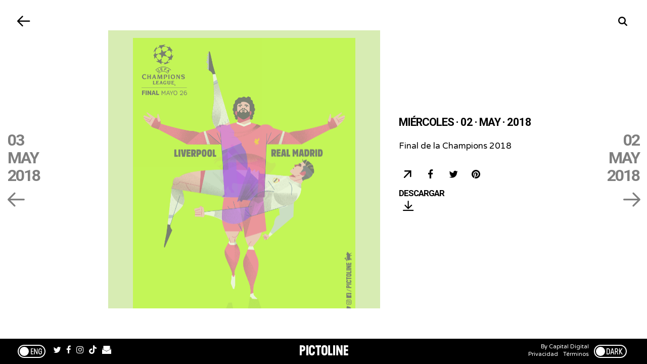

--- FILE ---
content_type: text/html; charset=utf-8
request_url: https://www.pictoline.com/timeline/2018/05/02/10hrs49min14sec?lang=es&dir=prev&bg=a2d24d
body_size: 5431
content:
<!DOCTYPE html><html lang="es"><head><script>
  var _comscore = _comscore || [];
  _comscore.push({
    c1: "2", c2: "15256939",
    options: {
      enableFirstPartyCookie: true,
      bypassUserConsentRequirementFor1PCookie: true
    }
  });
  (function () {
    var s = document.createElement("script"), el = document.getElementsByTagName("script")[0]; s.async = true;
    s.src = "https://sb.scorecardresearch.com/cs/15256939/beacon.js";
    el.parentNode.insertBefore(s, el);
  })();
</script><noscript><img src="https://sb.scorecardresearch.com/p?c1=2&amp;c2=15256939&amp;cv=4.4.0&amp;cj=1"></noscript><script async src="https://www.googletagmanager.com/gtag/js?id=UA-67807419-1"></script><script>
      window.dataLayer = window.dataLayer || [];
      function gtag(){dataLayer.push(arguments);}
      gtag('js', new Date());
      gtag('config', 'UA-67807419-1');
 
    </script><script>(function(w,d,s,l,i){w[l]=w[l]||[];w[l].push({'gtm.start':
    new Date().getTime(),event:'gtm.js'});var f=d.getElementsByTagName(s)[0],
    j=d.createElement(s),dl=l!='dataLayer'?'&l='+l:'';j.async=true;j.src=
    'https://www.googletagmanager.com/gtm.js?id='+i+dl;f.parentNode.insertBefore(j,f);
    })(window,document,'script','dataLayer','GTM-K56HKLR');</script><link rel="preload" as="style" href="https://fonts.googleapis.com/css2?family=Varela+Round&family=Roboto:wght@700&display=swap"><link rel="preload" as="style" href="/assets/application-3a55a4c1a209760e2b1a26a14ec799901c02bd62aa9f8e89edc77eaaed4ded92.css"><link rel="preload" as="script" href="/packs/js/application-d875bf6f731a59b7bfbc.js"><link rel="preload" as="script" href="/static/js/vendor.js"><link rel="preload" href="/static/fonts/icons.woff2?32xs33" as="font" type="font/woff2" crossorigin><meta charset='utf-8'><meta http-equiv='X-UA-Compatible' content='IE=edge'><title>Miércoles · 02 · Mayo · 2018</title><meta name='viewport' content='width=device-width, initial-scale=1.0'><meta name="twitter:card" content="summary_large_image"><meta name="twitter:site" content="@pictoline"><meta name="twitter:creator" content="@pictoline"><meta property="og:url" content="https://www.pictoline.com/timeline/2018/05/02/10hrs49min14sec?lang=es&amp;dir=prev&amp;bg=a2d24d"><meta name="author" content="Pictoline"><meta property='og:type' content='website'><meta name='title' content='Miércoles · 02 · Mayo · 2018'><meta property='og:title' content='Miércoles · 02 · Mayo · 2018'><meta name='twitter:title' content='Miércoles · 02 · Mayo · 2018'><meta name='image' content='https://www.pictoline.com/imgs/2018/05/02/i2jhdLl3RIERgAgZzFC73NmSr3lInBXIpjKONvzn.png'><meta property='og:image' content='https://www.pictoline.com/imgs/2018/05/02/i2jhdLl3RIERgAgZzFC73NmSr3lInBXIpjKONvzn.png'><meta property='og:image' content='https://www.pictoline.com/static/pictoline-share-alt.png'><meta property='og:image' content='https://www.pictoline.com/static/pictoline-share-contrast.png'><meta name='twitter:image' content='https://www.pictoline.com/imgs/2018/05/02/i2jhdLl3RIERgAgZzFC73NmSr3lInBXIpjKONvzn.png'><meta name='description' content='Final de la Champions 2018'><meta property='og:description' content='Final de la Champions 2018'><meta name='twitter:description' content='Final de la Champions 2018'><meta name='keywords' content='pictoline, information, busca, dibuja, visual, noticia'><meta name='date' content='2026-01-25' scheme="YYYY-MM-DD"><link rel="canonical" href="https://www.pictoline.com/timeline/2018/05/02/10hrs49min14sec?lang=es&amp;dir=prev&amp;bg=a2d24d"><link rel="apple-touch-icon" sizes="180x180" href="/apple-touch-icon.png"><link rel="icon" type="image/png" sizes="32x32" href="/favicon-32x32.png"><link rel="icon" type="image/png" sizes="16x16" href="/favicon-16x16.png"><link rel="manifest" href="/manifest.json"><link rel="mask-icon" href="/safari-pinned-tab.svg" color="#df4e10"><meta name="msapplication-TileColor" content="#df4e10"><meta name="theme-color" content="#ffffff"><meta name="csrf-param" content="authenticity_token"/><meta name="csrf-token" content="N7mQ0MNnq34I6LhQFcBv4kuaqj8G1AH1GBvusFKOYcw0u0+HOi27PYT0mIOmFuH49I6SWB7UG8nmxmp5JjLzyQ=="/><style>:root {--bg-preloader: #a2d24d;  --animation-color: #ff8c83; --illustration-color: #ffdf5a; --comic-color: #52cc9d; --novel-color: #2999FF; --gif-color: #a368ef; --infographic-color: #fe7014; </style><script>var _GLOBALS={open_bacon: false, fullpath: "/timeline/2018/05/02/10hrs49min14sec?lang=es&amp;dir=prev&amp;bg=a2d24d".split("&amp;").join("&"), dark_mode: false, webp: true, date: new Date("2026-01-25"), action: "show", controller: "timeline", device: "desktop", main_palette: {"id":1,"illustration":"#ffdf5a","animation":"#ff8c83","infographic":"#fe7014","gif":"#a368ef","comic":"#52cc9d","novel":"#2999FF","search_date":"2020-04-15","active":true}, palette: ["#776D67", "#953BE4", "#B3FE03", "#A2D24D", "#E85F83", "#C4F82E", "#D1D579", "#DA86D8", "#DFE0E2"], lang: "es"};</script><link rel="stylesheet" media="all" href="/assets/application-3a55a4c1a209760e2b1a26a14ec799901c02bd62aa9f8e89edc77eaaed4ded92.css" async="async"/></head><body class='desktop show timeline '><noscript><iframe src="https://www.googletagmanager.com/ns.html?id=GTM-K56HKLR" height="0" width="0" style="display:none;visibility:hidden"></iframe></noscript><div id="preloader"><span class="mask-item"><img alt="Pictoline" id="pictoline-logo" src="/assets/pictoline-type-d83a057e91e87823f94f9986978ab0a4f09dc7898cf30c788a6899b061aa4040.svg"/></span><img alt="Pictoline" id="preloader-logo" src="/assets/pictoline-logo-white-02ee34d5fc5d8ba9a6239ae996cb4988cd782a8de2dc7dd78403e74b7b27bdb8.svg"/></div><main id="main-wrapper"><style>#close-bacon-details:before, #back-link:before, .swiper-button-prev, .swiper-button-next { background: #a2d24d }</style><header id="timeline-header"><a class="back-link change-page" id="back-link" title="Volver" href="/timeline?dir=prev"><i class="icon prev"></i><span class="sr-only">Volver</span></a><a class="back-link" id="search-button" href="/" title="Buscar"><i class="icon search"></i><div class="sr-only">Buscar</div></a></header><script type="application/ld+json">{"@context": "http://schema.org", "@type": "NewsArticle", "mainEntityOfPage": {"@type": "WebPage", "@id": "https://www.pictoline.com2018/05/02/10hrs49min14sec"}, "headline": "Final de la Champions 2018", "image": ["https://www.pictoline.com/imgs/2018/05/02/i2jhdLl3RIERgAgZzFC73NmSr3lInBXIpjKONvzn.png"], "datePublished": "2018-05-02 10:49:14 -0500", "dateModified": "2020-04-23 13:51:55 -0500", "description": "Final de la Champions 2018 - ¡Habemus final de la Champions!  Real Madrid vs Liverpool  CR7 vs Salah  Hala Madrid vs YNWA  ¿La decimotercera o el regreso de un grande? -  Liverpool real madrid España chilena Futbol Soccer final champions league partido Apuestas Europa UEFA - E F CHAMPIONS LEAGUE FINAL MAYO 26 0 LIVERPOOL REAL MADRID  - 1552420624", "author": {"@type": "Organization", "name": "Pictoline"}, "publisher": {"@type": "Organization", "name": "Pictoline", "logo": { "@type": "ImageObject", "url": "https://www.pictoline.com/pictoline-logo.png" } }, "inLanguage": "es-LA"}</script><div id="white-layer"></div><div id='bacon-wrapper'><div id='bacon-content' class='bacon-item'><style>#pictoline-logo { color: #DA86D8 } figure.loading { background-color: #a2d24d; color: #DA86D8 }</style><style>#close-bacon-details:before, #back-link:before, .swiper-button-prev, .swiper-button-next { background: #a2d24d }</style><a title="Día Mundial de la Libertad de p..." class="to-bacon-link " id="to-prev-bacon" data-remote="true" href="/timeline/2018/05/03/07hrs20min19sec?lang=es&amp;dir=prev&amp;bg=a15451"><span title="03">03</span><span title="May">May</span><span title="2018">2018</span><span><i class="icon prev"></i></span></a><style>#to-prev-bacon span:nth-child(1):after { color: #F9766E; }#to-prev-bacon span:nth-child(2):after { color: #BABF7B; }#to-prev-bacon span:nth-child(3):after { color: #E1A280; }#to-prev-bacon span:nth-child(4):after { color: #E9D29B; } </style><section id='bacon-detail'><div class="swiper-container" id="bacon-gallery-slider"><ul class="swiper-wrapper"><li class="swiper-slide"><figure class="loading"><img src='/imgs/2018/05/02/i2jhdLl3RIERgAgZzFC73NmSr3lInBXIpjKONvzn.png' alt='Final de la Champions 2018' id='bacon-img-detail'></figure></li></ul></div><article><h1 class='bacon-item'>Miércoles · 02 · May · 2018</h1><div class='bacon-item bacon-description'>Final de la Champions 2018</div><span class="sr-only">Final de la Champions 2018 - ¡Habemus final de la Champions! Real Madrid vs Liverpool CR7 vs Salah Hala Madrid vs YNWA ¿La decimotercera o el regreso de un grande? - Liverpool real madrid España chilena Futbol Soccer final champions league partido Apuestas Europa UEFA - E F CHAMPIONS LEAGUE FINAL MAYO 26 0 LIVERPOOL REAL MADRID - 1552420624</span><ul id='share-networks'><li id="copylink-success">¡Link Copiado!</li><li class='network bacon-item'><a id="copy-link" class="share-bacon" title="Copiar URL" href="https://www.pictoline.com/timeline/2018/05/02/10hrs49min14sec"><span class='sr-only'>Copiar URL</span><i class='icon share'></i></a></li><li class='network bacon-item'><a target="_blank" rel="noopener" id="fb-share" class="share-bacon" title="Compartir en Facebook" href="http://www.facebook.com/sharer.php?u=https://www.pictoline.com/timeline/2018/05/02/10hrs49min14sec"><span class='sr-only'>Compartir en Facebook</span><i class='icon facebook'></i></a></li><li class='network bacon-item'><a target="_blank" rel="noopener" id="twitter-share" class="share-bacon" title="Compartir en Twitter" href="https://twitter.com/intent/tweet?text=Final%20de%20la%20Champions%202018&amp;url=https%3A%2F%2Fwww.pictoline.com%2Ftimeline%2F2018%2F05%2F02%2F10hrs49min14sec"><span class='sr-only'>Compartir en Twitter</span><i class='icon twitter'></i></a></li><li class='network bacon-item pinterest-item'><a href="https://www.pinterest.com/pin/create/button/" data-pin-url="https://www.pictoline.com/timeline/2018/05/02/10hrs49min14sec" target="_blank" data-pin-round="true" data-pin-do="buttonPin" data-pin-description="Final de la Champions 2018" data-pin-media="/imgs/2018/05/02/i2jhdLl3RIERgAgZzFC73NmSr3lInBXIpjKONvzn.png" data-pin-custom="true"><span class='sr-only'>Save on Pinterest</span><i class='icon pinterest'></i></a></li><li><a download="2018/05/02/10hrs49min14sec" title="Descargar" class="bacon-item download-bacon" href="https://www.pictoline.com/imgs/2018/05/02/i2jhdLl3RIERgAgZzFC73NmSr3lInBXIpjKONvzn.png"> Descargar <p class="share-bacon"><i class='icon download'></i></p></a></li></ul></article></section><a title="En China, el uso de las cucarac..." class="to-bacon-link " id="to-next-bacon" data-remote="true" href="/timeline/2018/05/02/06hrs41min17sec?lang=es&amp;dir=next&amp;bg=a16152"><span title="02">02</span><span title="May">May</span><span title="2018">2018</span><span><i class="icon next"></i></span></a><style> #to-next-bacon span:nth-child(1):after { color: #F1975E; } #to-next-bacon span:nth-child(2):after { color: #DAA085; } #to-next-bacon span:nth-child(3):after { color: #C5BCAC; } #to-next-bacon span:nth-child(4):after { color: #F1DC91; } </style></div></div><link rel="stylesheet" href="/static/css/swiper.min.css"><script src="/static/js/swiper.min.js"></script><script async defer src="https://assets.pinterest.com/js/pinit.js" data-pin-build="parsePinBtns"></script><div class="modal" id="what-is-draw-search-modal"><div class="modal-content"><button class="close-modal" id="close-modal"><span class="sr-only">Cerrar</span><i class="icon close"></i></button><div class="modal-body"><div class="mask-item"><h2 class="masked-item title"><i class="icon pencil"></i>Dibuja y Busca</h2></div><div class="mask-item"><div class="masked-item"><p>Prueba dibujar algo relacionado con lo que estás buscando y deja que la red neuronal de Google Quickdraw descifre tus trazos.</p><p>No importa que el dibujo parezca salido de tu infancia.</p><p>De hecho esos son los mejores ;)</p></div></div><div class="mask-item"><div class="masked-item"><button id="go-to-draw">¡Inténtalo!</button></div></div></div></div></div><div id="search-modal" class="modal"><a class="back-link" id="close-search-modal" href="#" title="Volver"><i class="icon prev"></i><div class="sr-only">Volver</div></a><div class="content" id="search-modal-content"><div id="form-container"><form id="search-container" data-remote="false" action="/timeline" accept-charset="UTF-8" data-remote="true" method="get"><img alt="Pictoline" id="logo-home" src="/assets/pictoline-logo-white-02ee34d5fc5d8ba9a6239ae996cb4988cd782a8de2dc7dd78403e74b7b27bdb8.svg"/><div id="text-instructions"><div id="draw-instructions" class="intro-item"><p>Busca algo publicado en Pictoline por tema, palabra clave o algún elemento visual que recuerdes. Incluso puedes dibujarlo. <span class="sr-only">¿Cómo funciona?</span><a href="#" title="¿Cómo funciona??" id="show-instructions"><i>?</i></a></p></div></div><fieldset class="intro-item"><input type="hidden" name="lang" id="lang" value="es"/><input type="text" name="search" id="search-btn" value="" required="required" autocomplete="off"/><label for="search-btn" id="search-label">Escribe lo que estés buscando</label><a id="clean-results" href="#" title="Limpiar Resultados"><i class="icon close"></i><span class="sr-only">Limpiar Resultados</span></a></fieldset></form><ul id="autocomplete-results"></ul><div id="draw-controls-container"><button id="redo-btn" class="control" disabled><i class="icon redo"></i><span class="sr-only">Deshacer Trazo</span></button><button id="ok-draw-btn" class="control" disabled><i class="icon tick"></i><span class="sr-only">Buscar Dibujo</span></button></div><div id="select-search-type-container"><button id="text-select-btn" class="active control"><i class="icon text"></i><span class="sr-only">Buscar por palabras</span></button><button id="draw-select-btn" class="control"><i class="icon pencil"></i><span class="sr-only">Buscar por dibujo</span></button><p id="search-instruction">Dibuja algo relacionado con lo que estás buscando</p></div></div></div></div><link rel="stylesheet" href="/static/css/swiper.min.css"><script src="/static/js/swiper.min.js"></script><a href="/" data-remote="true" id="previous-helper" class="sr-only">Previous Helper</a></main><footer id="main-footer" class="intro-item"><a href="?lang=en&dir=prev" hreflang="en" class="toggle-button change-page " id="lang-selector"><span>Esp/Eng</span></a><ul id="networks-container"><li><a href="https://twitter.com/pictoline" target="_blank" rel="external noreferrer" title="Twitter" id="nt-tw"><i class="icon twitter"></i><span class="sr-only">Twitter</span></a></li><li><a href="https://facebook.com/pictoline" target="_blank" rel="external noreferrer" title="Facebook" id="nt-fb"><i class="icon facebook"></i><span class="sr-only">Facebook</span></a></li><li><a href="https://instagram.com/pictoline" target="_blank" rel="external noreferrer" title="Instagram" id="nt-ig"><i class="icon instagram"></i><span class="sr-only">Instagram</span></a></li><li><a href="https://www.tiktok.com/@pictoline" target="_blank" rel="external noreferrer" title="TikTok" id="nt-tt"><i class="icon tiktok"></i><span class="sr-only">TikTok</span></a></li><li><a href="https://pictoline.news" title="Newsletter" id="nt-nl"><svg width="18px" height="16px" viewBox="0 0 18 16" version="1.1" xmlns="http://www.w3.org/2000/svg" xmlns:xlink="http://www.w3.org/1999/xlink"><g stroke="none" stroke-width="1" fill="none" fill-rule="evenodd"><g fill="#FFFFFF" fill-rule="nonzero"><polygon id="Path" points="8.81258127 10.2545455 15.5039062 7.33907246 15.5039062 4.48322516 15.5039062 0 2.4609375 0 2.4609375 4.48322516 2.4609375 7.59044139"></polygon><polygon id="Path" points="16.5882353 4.26872014 16.5882353 6.02759073 17.6054471 5.47116264"></polygon><polygon id="Path" points="1.41176471 6.36516392 1.41176471 4.26872014 0.184835294 5.71911301"></polygon><polygon id="Path" points="8.83457469 11.1406309 0 6.8506969 0 16 18 16 18 6.49424998"></polygon></g></g></svg></a></li></ul><a title="Pictoline" id="to-home-link" class="change-page" href="/?dir=next"><p id="pictoline-logo-type"><span class="sr-only">Pictoline</span><i class="icon logo-text"></i></p></a><ul id="contact-container"><li>By Capital Digital <br><a class="change-page" title="Privacidad" href="/privacy?dir=next">Privacidad</a><a class="change-page" title="Términos" href="/terms?dir=next">Términos</a></li><li><button class="toggle-button " id="toggle-dark"><span>Dark/Light</span></button></li></ul></footer><script src="/static/js/vendor.js" defer></script><script src="/packs/js/application-d875bf6f731a59b7bfbc.js" defer="defer"></script><script>if ("serviceWorker" in navigator) { window.addEventListener('load', function() { navigator.serviceWorker.register("/sw.js"); }); }</script><script defer src="https://static.cloudflareinsights.com/beacon.min.js/vcd15cbe7772f49c399c6a5babf22c1241717689176015" integrity="sha512-ZpsOmlRQV6y907TI0dKBHq9Md29nnaEIPlkf84rnaERnq6zvWvPUqr2ft8M1aS28oN72PdrCzSjY4U6VaAw1EQ==" data-cf-beacon='{"version":"2024.11.0","token":"e4df3f4bb5c049de91f7b49bc60cc555","r":1,"server_timing":{"name":{"cfCacheStatus":true,"cfEdge":true,"cfExtPri":true,"cfL4":true,"cfOrigin":true,"cfSpeedBrain":true},"location_startswith":null}}' crossorigin="anonymous"></script>
</body></html>